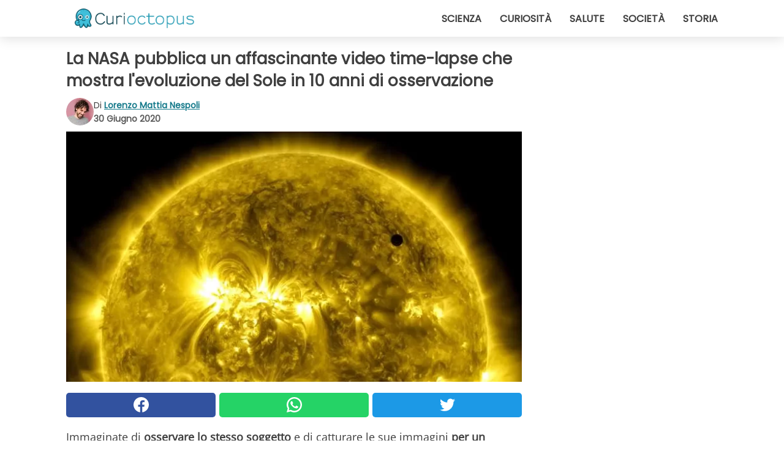

--- FILE ---
content_type: text/html; charset=utf-8
request_url: https://www.curioctopus.it/read/27660/la-nasa-pubblica-un-affascinante-video-time-lapse-che-mostra-l-evoluzione-del-sole-in-10-anni-di-osservazione
body_size: 9482
content:
<!DOCTYPE html>
<html lang="it">
<head>
<meta http-equiv="Content-Type" content="text/html; charset=utf-8" />
<meta name="viewport" content="width=device-width, initial-scale=1.0">
<meta name="title" content="La NASA pubblica un affascinante video time-lapse che mostra l'evoluzione del Sole in 10 anni di osservazione" />
<meta name="description" content="Immaginate di osservare lo stesso soggetto e di catturare le sue immagini per un periodo di tempo lunghissimo, in cui coglierne ogni singola sfumatura e modifica per poi fermarvi e riguardare tutto. &Egrave;&#8230;" />
<meta property="og:description" content="Immaginate di osservare lo stesso soggetto e di catturare le sue immagini per un periodo di tempo lunghissimo, in cui coglierne ogni singola sfumatura e modifica per poi fermarvi e riguardare tutto. &Egrave;&#8230;" />
<meta property="og:image" content="https://img.wtvideo.com/images/original/27660.jpg" />
<meta property="og:image:width" content="728" />
<meta property="og:image:height" content="400" />
<meta property="og:image:type" content="image/jpeg" />
<meta property="og:image:alt" content="La NASA pubblica un affascinante video time-lapse che mostra l'evoluzione del Sole in 10 anni di osservazione" />
<meta name="twitter:card" content="summary_large_image" />
<meta name="twitter:title" content="La NASA pubblica un affascinante video time-lapse che mostra l'evoluzione del Sole in 10 anni di osservazione" />
<meta name="twitter:description" content="Immaginate di osservare lo stesso soggetto e di catturare le sue immagini per un periodo di tempo lunghissimo, in cui coglierne ogni singola sfumatura e modifica per poi fermarvi e riguardare tutto. &Egrave;&#8230;" />
<meta name="twitter:image" content="https://img.wtvideo.com/images/original/27660.jpg" />
<meta name="twitter:image:alt" content="La NASA pubblica un affascinante video time-lapse che mostra l'evoluzione del Sole in 10 anni di osservazione" />
<meta property="og:type" content="article" />
<meta property="og:title" content="La NASA pubblica un affascinante video time-lapse che mostra l'evoluzione del Sole in 10 anni di osservazione" />
<meta property="og:url" content="https://www.curioctopus.it/read/27660/la-nasa-pubblica-un-affascinante-video-time-lapse-che-mostra-l-evoluzione-del-sole-in-10-anni-di-osservazione" />
<meta property="article:published_time" content="2020-06-30T19:00:00+00:00" />
<meta property="article:modified_time" content="2020-06-30T19:00:00+00:00" />
<meta property="article:publisher" content="https://www.facebook.com/pages/Curioctopusit/376570432542644" />
<meta property="article:author" content="Lorenzo Mattia Nespoli" />
<link rel="canonical" href="https://www.curioctopus.it/read/27660/la-nasa-pubblica-un-affascinante-video-time-lapse-che-mostra-l-evoluzione-del-sole-in-10-anni-di-osservazione" />
<title>La NASA pubblica un affascinante video time-lapse che mostra l'evoluzione del Sole in 10 anni di osservazione - Curioctopus.it</title>
<meta name="theme-color" content="#14798a">
<link rel="preload" as="font" href="https://cdn1.wtvideo.com/fonts/Poppins-latin.ttf" crossorigin>
<link rel="preload" as="font" href="https://cdn1.wtvideo.com/fonts/OpenSans-latin.ttf" crossorigin>
<link rel="preload" href="https://cdn1.wtvideo.com/css/main_new.min.css?v=2.7.3" as="style">
<link rel="stylesheet" href="https://cdn1.wtvideo.com/css/main_new.min.css?v=2.7.3">
<link rel="image_src" href="https://img.wtvideo.com/images/logo_9-s.png" />
<link rel="alternate" type="application/rss+xml" title="Curioctopus RSS Feed" href="https://www.curioctopus.it/feed/" />
<link rel="icon" href="https://img.wtvideo.com/images/favicon_cu.ico" />
<meta property="og:site_name" content="Curioctopus.it" />
<meta property="og:locale" content="it" />
<meta name="robots" content="max-image-preview:large">
<link rel="preconnect" href="https://cmp.inmobi.com" crossorigin />
<script type="delay" async=true>
(function() {
var host = window.location.hostname;
var element = document.createElement('script');
var firstScript = document.getElementsByTagName('script')[0];
var url = 'https://cmp.inmobi.com'
.concat('/choice/', 'X6HC_NQYG1mgp', '/', host, '/choice.js?tag_version=V3');
var uspTries = 0;
var uspTriesLimit = 3;
element.async = true;
element.type = 'text/javascript';
element.src = url;
firstScript.parentNode.insertBefore(element, firstScript);
function makeStub() {
var TCF_LOCATOR_NAME = '__tcfapiLocator';
var queue = [];
var win = window;
var cmpFrame;
function addFrame() {
var doc = win.document;
var otherCMP = !!(win.frames[TCF_LOCATOR_NAME]);
if (!otherCMP) {
if (doc.body) {
var iframe = doc.createElement('iframe');
iframe.style.cssText = 'display:none';
iframe.name = TCF_LOCATOR_NAME;
doc.body.appendChild(iframe);
} else {
setTimeout(addFrame, 5);
}
}
return !otherCMP;
}
function tcfAPIHandler() {
var gdprApplies;
var args = arguments;
if (!args.length) {
return queue;
} else if (args[0] === 'setGdprApplies') {
if (
args.length > 3 &&
args[2] === 2 &&
typeof args[3] === 'boolean'
) {
gdprApplies = args[3];
if (typeof args[2] === 'function') {
args[2]('set', true);
}
}
} else if (args[0] === 'ping') {
var retr = {
gdprApplies: gdprApplies,
cmpLoaded: false,
cmpStatus: 'stub'
};
if (typeof args[2] === 'function') {
args[2](retr);
}
} else {
if(args[0] === 'init' && typeof args[3] === 'object') {
args[3] = Object.assign(args[3], { tag_version: 'V3' });
}
queue.push(args);
}
}
function postMessageEventHandler(event) {
var msgIsString = typeof event.data === 'string';
var json = {};
try {
if (msgIsString) {
json = JSON.parse(event.data);
} else {
json = event.data;
}
} catch (ignore) {}
var payload = json.__tcfapiCall;
if (payload) {
window.__tcfapi(
payload.command,
payload.version,
function(retValue, success) {
var returnMsg = {
__tcfapiReturn: {
returnValue: retValue,
success: success,
callId: payload.callId
}
};
if (msgIsString) {
returnMsg = JSON.stringify(returnMsg);
}
if (event && event.source && event.source.postMessage) {
event.source.postMessage(returnMsg, '*');
}
},
payload.parameter
);
}
}
while (win) {
try {
if (win.frames[TCF_LOCATOR_NAME]) {
cmpFrame = win;
break;
}
} catch (ignore) {}
if (win === window.top) {
break;
}
win = win.parent;
}
if (!cmpFrame) {
addFrame();
win.__tcfapi = tcfAPIHandler;
win.addEventListener('message', postMessageEventHandler, false);
}
};
makeStub();
var uspStubFunction = function() {
var arg = arguments;
if (typeof window.__uspapi !== uspStubFunction) {
setTimeout(function() {
if (typeof window.__uspapi !== 'undefined') {
window.__uspapi.apply(window.__uspapi, arg);
}
}, 500);
}
};
var checkIfUspIsReady = function() {
uspTries++;
if (window.__uspapi === uspStubFunction && uspTries < uspTriesLimit) {
console.warn('USP is not accessible');
} else {
clearInterval(uspInterval);
}
};
if (typeof window.__uspapi === 'undefined') {
window.__uspapi = uspStubFunction;
var uspInterval = setInterval(checkIfUspIsReady, 6000);
}
})();
</script>
<script async delay="https://www.googletagmanager.com/gtag/js?id=G-H6EJZ6MHBQ"></script>
<script type="delay">
window.dataLayer = window.dataLayer || [];
function gtag(){dataLayer.push(arguments);}
gtag('js', new Date());
gtag('config', 'G-H6EJZ6MHBQ');
gtag('event', 'Web page view', {
'event_category': 'Page View',
'event_label': window.location.pathname,
'event_value': 1
});
</script>
<script delay="https://cdn.onesignal.com/sdks/OneSignalSDK.js" defer></script>
<script type="delay">
window.OneSignal = window.OneSignal || [];
OneSignal.push(function() {
OneSignal.init({
appId: "eefba8fe-195b-4acf-a89e-b29b11bb7818",
});
});
</script>
<script type="application/ld+json">
{"@context":"https://schema.org","@type":"NewsArticle","inLanguage":"it_IT","headline":"La NASA pubblica un affascinante video time-lapse che mostra l'evoluzione del Sole in 10 anni di osservazione","keywords":["Spazio","Incredibili","Fotografia"],"description":"Immaginate di osservare lo stesso soggetto e di catturare le sue immagini per un periodo di tempo lunghissimo, in cui coglierne ogni singola sfumatura e modifica per poi fermarvi e riguardare tutto. &Egrave; quello che sta facendo la NASA col suo Solar Dynamics Observatory (SDO), uno strumento&nbsp;lanciato nello spazio a febbraio 2010 che, nell'arco di oltre un decennio, non ha mai smesso di tenere d'occhio il Sole, la stella madre del sistema di cui facciamo parte. La missione &egrave; di quelle che, soltanto a descriverle, suscitano fascino e interesse, e risultano utilissime per comprendere al meglio, con l'aiuto fondamentale della tecnologia, lo spazio e i corpi celesti che ci circondano.","articleBody":"Il SDO orbita nello spazio intorno alla Terra da pi&ugrave; di 10 anni, e in questo lasso di tempo ha scattato oltre 425 milioni di immagini del Sole ad alta risoluzione, per una quantit&agrave; di dati che si aggira intorno ai 20 milioni di gigabyte! Per richiamare l'attenzione del mondo intero su questo progetto spaziale, la NASA ha&nbsp;pubblicato un video&nbsp;che definire affascinante sarebbe riduttivo. Di che si tratta? Di un time-lapse che riassume in 61 minuti i 10 anni di osservazione solare da parte del SDO. Il montaggio rapido e in sequenza delle immagini captate dallo strumento NASA ci mostra tutti i cambiamenti che la stella che ci illumina ha subito negli anni, oltre che eventi come eruzioni e pianeti che transitano. Un soggetto che solo a prima vista pu&ograve; apparire simile a se stesso: in realt&agrave; &egrave; un incredibile testimonianza non solo per chi la guarda con occhi &quot;profani&quot;, ma anche e soprattutto per gli addetti ai lavori. Grazie a questo strumento, infatti, le scoperte sulle dinamiche che guidano e governano l'astro che ci d&agrave; la vita sono state diverse, e molto importanti. Campi magnetici, energia immagazzinata e rilasciata, venti solari, irradiazione: tutto &egrave; monitorato - e continuer&agrave; ad esserlo - in nome di un'evoluzione scientifica quantomai necessaria anche&nbsp;per capire come il Sole riesce a influenzare la vita sul nostro Pianeta. Mentre SDO non perde d'occhio la nostra stella pi&ugrave; luminosa, noi possiamo sicuramente perderci in questo incredibile video diffuso dalla NASA. Di seguito il link: https://www.youtube.com/watch?time_continue=1770&amp;v=l3QQQu7QLoM&amp;feature=emb_logo","url":"https://www.curioctopus.it/read/27660/la-nasa-pubblica-un-affascinante-video-time-lapse-che-mostra-l-evoluzione-del-sole-in-10-anni-di-osservazione","datePublished":"2020-06-30T19:00:00+00:00","dateModified":"2020-06-30T19:00:00+00:00","mainEntityOfPage":{"@type":"WebPage","@id":"https://www.curioctopus.it/read/27660/la-nasa-pubblica-un-affascinante-video-time-lapse-che-mostra-l-evoluzione-del-sole-in-10-anni-di-osservazione"},"image":{"@type":"ImageObject","url":"https://img.wtvideo.com/images/original/27660.jpg","name":"La NASA pubblica un affascinante video time-lapse che mostra l'evoluzione del Sole in 10 anni di osservazione","caption":"La NASA pubblica un affascinante video time-lapse che mostra l'evoluzione del Sole in 10 anni di osservazione","author":{"@type":"Person","name":"Lorenzo Mattia Nespoli"},"width":"728","height":"400"},"author":{"@type":"Person","@id":"https://www.curioctopus.it/author/lorenzo-mattia-nespoli","name":"Lorenzo Mattia Nespoli","url":"https://www.curioctopus.it/author/lorenzo-mattia-nespoli"},"publisher":{"@type":"NewsMediaOrganization ","name":"Curioctopus","url":"https://www.curioctopus.it","logo":{"@type":"ImageObject","url":"https://img.wtvideo.com/images/logo_9-s.png"},"sameAs":["https://www.facebook.com/pages/Curioctopusit/376570432542644"],"correctionsPolicy":"https://www.curioctopus.it/correction-policy","verificationFactCheckingPolicy":"https://www.curioctopus.it/fact-check-policy","publishingPrinciples":"https://www.curioctopus.it/editorial","ownershipFundingInfo":"https://www.curioctopus.it/ownership"}} </script>
<script type="application/ld+json">
[{"@context":"https://schema.org","@type":"BreadcrumbList","itemListElement":[{"@type":"ListItem","position":1,"name":"HOME","item":"https://www.curioctopus.it"},{"@type":"ListItem","position":2,"name":"Spazio","item":"https://www.curioctopus.it/categoria/spazio"},{"@type":"ListItem","position":3,"name":"La NASA pubblica un affascinante video time-lapse che mostra l'evoluzione del Sole in 10 anni di osservazione"}]},{"@context":"https://schema.org","@type":"BreadcrumbList","itemListElement":[{"@type":"ListItem","position":1,"name":"HOME","item":"https://www.curioctopus.it"},{"@type":"ListItem","position":2,"name":"Incredibili","item":"https://www.curioctopus.it/categoria/incredibili"},{"@type":"ListItem","position":3,"name":"La NASA pubblica un affascinante video time-lapse che mostra l'evoluzione del Sole in 10 anni di osservazione"}]},{"@context":"https://schema.org","@type":"BreadcrumbList","itemListElement":[{"@type":"ListItem","position":1,"name":"HOME","item":"https://www.curioctopus.it"},{"@type":"ListItem","position":2,"name":"Fotografia","item":"https://www.curioctopus.it/categoria/fotografia"},{"@type":"ListItem","position":3,"name":"La NASA pubblica un affascinante video time-lapse che mostra l'evoluzione del Sole in 10 anni di osservazione"}]}] </script>
</head>
<body class="theme-curio">
<div id="scroll-progress-bar"></div>
<script>
function runScripts(){for(var e=document.querySelectorAll("script"),t=0;t<e.length;t++){var r=e[t];if("delay"==r.getAttribute("type"))try{var a=document.createElement("script");a.type="text/javascript",a.text=r.text,document.head.appendChild(a),r.parentNode&&r.parentNode.removeChild(r)}catch(n){console.error(n)}else if(r.hasAttribute("delay"))try{r.src=r.getAttribute("delay")}catch(i){console.error(i)}}for(var c=document.querySelectorAll("iframe[delay]"),t=0;t<c.length;t++)try{var o=c[t];o.src=o.getAttribute("delay")}catch(l){console.error(l)}}document.addEventListener("DOMContentLoaded",function(){if(window.setTimeout){var e=["click","keydown","scroll"],t=setTimeout(runScripts,3500);function r(){runScripts(),clearTimeout(t);for(var a=0;a<e.length;a++){var n=e[a];window.removeEventListener(n,r,{passive:!0})}}for(var a=0;a<e.length;a++){var n=e[a];window.addEventListener(n,r,{passive:!0})}}else runScripts()});
</script>
<script>
function displayMenu(){document.getElementById("menu-aside").classList.toggle("show"),document.getElementById("menu-aside-toggler").classList.toggle("show")}
</script>
<nav>
<div class="column-layout pad">
<div class="content">
<button id="menu-aside-toggler" class="" onclick="displayMenu()" aria-label="Toggle categories menu">
<svg data-toggle="close" tabindex="-1" width="20" height="17" viewBox="0 0 20 17" fill="none" xmlns="http://www.w3.org/2000/svg">
<svg width="20" height="17" viewBox="0 0 20 17" fill="none" xmlns="http://www.w3.org/2000/svg">
<path d="M18.4673 2.90325C19.1701 2.2395 19.1701 1.16156 18.4673 0.497813C17.7645 -0.165938 16.6231 -0.165938 15.9203 0.497813L10 6.09456L4.07403 0.503123C3.37123 -0.160628 2.22989 -0.160628 1.5271 0.503123C0.824301 1.16687 0.824301 2.24481 1.5271 2.90856L7.45307 8.5L1.53272 14.0967C0.829923 14.7605 0.829923 15.8384 1.53272 16.5022C2.23551 17.1659 3.37685 17.1659 4.07965 16.5022L10 10.9054L15.926 16.4969C16.6288 17.1606 17.7701 17.1606 18.4729 16.4969C19.1757 15.8331 19.1757 14.7552 18.4729 14.0914L12.5469 8.5L18.4673 2.90325Z" fill="#3F3F3F"/>
</svg>
</svg>
<svg data-toggle="open" width="20" height="17" viewBox="0 0 20 17" fill="none" xmlns="http://www.w3.org/2000/svg">
<rect width="20" height="3" fill="#3F3F3F"/>
<rect y="7" width="20" height="3" fill="#3F3F3F"/>
<rect y="14" width="20" height="3" fill="#3F3F3F"/>
</svg>
</button>
<div id="menu-aside" class="categories-mobile">
<ul>
<li class="">
<a href="/section/scienza">Scienza</a>
</li>
<li class="">
<a href="/section/curiosita">Curiosità</a>
</li>
<li class="">
<a href="/section/salute">Salute</a>
</li>
<li class="">
<a href="/section/societa">Società</a>
</li>
<li class="">
<a href="/section/storia">Storia</a>
</li>
</ul>
</div>
<a class="logo-img" href="/">
<img width="194" height="32" src="https://img.wtvideo.com/images/logo_9-s.png" alt="logo">
</a>
<ul class="categories">
<li class="cat">
<a href="/section/scienza">Scienza</a>
</li>
<li class="cat">
<a href="/section/curiosita">Curiosità</a>
</li>
<li class="cat">
<a href="/section/salute">Salute</a>
</li>
<li class="cat">
<a href="/section/societa">Società</a>
</li>
<li class="cat">
<a href="/section/storia">Storia</a>
</li>
</ul>
</div>
</div>
</nav>
<main>
<div class="column-layout">
<div class="content">
<div class="left-column">
<div id="articles-wrapper">
<article data-idx="-1">
<h1 class="main-title">La NASA pubblica un affascinante video time-lapse che mostra l'evoluzione del Sole in 10 anni di osservazione</h1>
<div class="info">
<img class="author-img" src="https://img.wtvideo.com/images/authors/62775_75x75.jpg" alt="Lorenzo Mattia Nespoli image" width="75" height="75">
<div class="author">
<span class="from">di</span>&#160;<a class="author-name" href="/author/lorenzo-mattia-nespoli">Lorenzo Mattia Nespoli</a>
<div style="display: flex; flex-wrap: wrap; flex-direction: column;">
<p class="date">30 Giugno 2020</p>
</div>
</div>
</div>
<div class="img-wrapper">
<img src="https://img.wtvideo.com/images/original/27660.jpg" alt="La NASA pubblica un affascinante video time-lapse che mostra l&#039;evoluzione del Sole in 10 anni di osservazione" width="728" height="400">
</div>
<div>
<div class="social-share-container top">
<a 
class="social-share facebook"
href="https://www.facebook.com/sharer/sharer.php?u=https://www.curioctopus.it/read/27660/la-nasa-pubblica-un-affascinante-video-time-lapse-che-mostra-l-evoluzione-del-sole-in-10-anni-di-osservazione"
target="_blank"
rel="noopener"
>
<svg viewBox="0 0 24 24" fill="none" xmlns="http://www.w3.org/2000/svg"><title>Share us on Facebook</title><g clip-path="url(#clip0_276_3019)"><path d="M12 0C5.373 0 0 5.373 0 12C0 18.016 4.432 22.984 10.206 23.852V15.18H7.237V12.026H10.206V9.927C10.206 6.452 11.899 4.927 14.787 4.927C16.17 4.927 16.902 5.03 17.248 5.076V7.829H15.278C14.052 7.829 13.624 8.992 13.624 10.302V12.026H17.217L16.73 15.18H13.624V23.877C19.481 23.083 24 18.075 24 12C24 5.373 18.627 0 12 0Z" fill="white"/></g><defs><clipPath id="clip0_276_3019"><rect width="24" height="24" fill="white"/></clipPath></defs></svg>
<span>Condividi su Facebook</span>
</a>
<a
class="social-share whatsapp"
href="https://api.whatsapp.com/send?text=https://www.curioctopus.it/read/27660/la-nasa-pubblica-un-affascinante-video-time-lapse-che-mostra-l-evoluzione-del-sole-in-10-anni-di-osservazione"
target="_blank"
rel="noopener"
>
<svg viewBox="0 0 20 20" fill="none" xmlns="http://www.w3.org/2000/svg"><title>Share us on WhatsApp</title><path d="M10.0117 0C4.50572 0 0.0234844 4.47837 0.0214844 9.98438C0.0204844 11.7444 0.481469 13.4626 1.35547 14.9766L0 20L5.23242 18.7637C6.69142 19.5597 8.33386 19.9775 10.0059 19.9785H10.0098C15.5148 19.9785 19.995 15.4991 19.998 9.99414C20 7.32514 18.9622 4.81573 17.0762 2.92773C15.1902 1.04073 12.6837 0.001 10.0117 0ZM10.0098 2C12.1458 2.001 14.1531 2.8338 15.6621 4.3418C17.1711 5.8518 18 7.85819 17.998 9.99219C17.996 14.3962 14.4138 17.9785 10.0078 17.9785C8.67481 17.9775 7.35441 17.6428 6.19141 17.0078L5.51758 16.6406L4.77344 16.8164L2.80469 17.2812L3.28516 15.4961L3.50195 14.6953L3.08789 13.9766C2.38989 12.7686 2.02048 11.3874 2.02148 9.98438C2.02348 5.58238 5.60677 2 10.0098 2ZM6.47656 5.375C6.30956 5.375 6.03955 5.4375 5.81055 5.6875C5.58155 5.9365 4.93555 6.53958 4.93555 7.76758C4.93555 8.99558 5.83008 10.1826 5.95508 10.3496C6.07908 10.5156 7.68175 13.1152 10.2188 14.1152C12.3268 14.9462 12.7549 14.7822 13.2129 14.7402C13.6709 14.6992 14.6904 14.1377 14.8984 13.5547C15.1064 12.9717 15.1069 12.4702 15.0449 12.3672C14.9829 12.2632 14.8164 12.2012 14.5664 12.0762C14.3174 11.9512 13.0903 11.3486 12.8613 11.2656C12.6323 11.1826 12.4648 11.1406 12.2988 11.3906C12.1328 11.6406 11.6558 12.2012 11.5098 12.3672C11.3638 12.5342 11.2188 12.5566 10.9688 12.4316C10.7188 12.3056 9.91494 12.0414 8.96094 11.1914C8.21894 10.5304 7.71827 9.71484 7.57227 9.46484C7.42727 9.21584 7.55859 9.07908 7.68359 8.95508C7.79559 8.84308 7.93164 8.66358 8.05664 8.51758C8.18064 8.37158 8.22364 8.26756 8.30664 8.10156C8.38964 7.93556 8.34716 7.78906 8.28516 7.66406C8.22316 7.53906 7.73763 6.3065 7.51562 5.8125C7.32862 5.3975 7.13113 5.38786 6.95312 5.38086C6.80813 5.37486 6.64256 5.375 6.47656 5.375Z" fill="white"/></svg>
</a>
<a
class="social-share twitter"
href="https://twitter.com/share?url=https://www.curioctopus.it/read/27660/la-nasa-pubblica-un-affascinante-video-time-lapse-che-mostra-l-evoluzione-del-sole-in-10-anni-di-osservazione"
target="_blank"
rel="noopener"
>
<svg width="50" height="50" viewBox="0 0 24 24" fill="none" xmlns="http://www.w3.org/2000/svg"><title>Find us on Twitter</title><path d="M24 4.30078C23.1016 4.69922 22.1992 5 21.1992 5.10156C22.1992 4.5 23 3.5 23.3984 2.39844C22.3984 3 21.3984 3.39844 20.3008 3.60156C19.3008 2.60156 18 2 16.6016 2C13.8984 2 11.6992 4.19922 11.6992 6.89844C11.6992 7.30078 11.6992 7.69922 11.8008 8C7.69922 7.80078 4.10156 5.89844 1.69922 2.89844C1.19922 3.60156 1 4.5 1 5.39844C1 7.10156 1.89844 8.60156 3.19922 9.5C2.39844 9.39844 1.60156 9.19922 1 8.89844C1 8.89844 1 8.89844 1 9C1 11.3984 2.69922 13.3984 4.89844 13.8008C4.5 13.8984 4.10156 14 3.60156 14C3.30078 14 3 14 2.69922 13.8984C3.30078 15.8984 5.10156 17.3008 7.30078 17.3008C5.60156 18.6016 3.5 19.3984 1.19922 19.3984C0.800781 19.3984 0.398438 19.3984 0 19.3008C2.19922 20.6992 4.80078 21.5 7.5 21.5C16.6016 21.5 21.5 14 21.5 7.5C21.5 7.30078 21.5 7.10156 21.5 6.89844C22.5 6.19922 23.3008 5.30078 24 4.30078Z" fill="white"/></svg>
</a>
</div>
</div>
<p><p>Immaginate di <strong>osservare lo stesso soggetto</strong> e di catturare le sue immagini<strong> per un periodo di tempo lunghissimo</strong>, in cui coglierne ogni singola sfumatura e modifica per poi fermarvi e riguardare tutto. &Egrave; quello che sta facendo la NASA col suo <em><strong>Solar Dynamics Observatory (SDO)</strong></em>, uno strumento&nbsp;lanciato nello spazio a febbraio 2010 che, nell'arco di oltre un decennio, non ha mai smesso di tenere d'occhio il Sole, la stella madre del sistema di cui facciamo parte.</p>
<p>La missione &egrave; di quelle che, soltanto a descriverle, suscitano <strong>fascino e interesse</strong>, e risultano utilissime per comprendere al meglio, con l'aiuto fondamentale della tecnologia, lo spazio e i corpi celesti che ci circondano.</p></p> <p>
<small>via <span><a href="https://www.youtube.com/watch?time_continue=1770&v=l3QQQu7QLoM&feature=emb_logo" target="_blank" rel="nofollow noopener">NASA Goddard</a></span>
</small>
</p>
<div class="img-wrapper">
<img loading="lazy" src="https://img.wtvideo.com/images/article/list/27660_1.jpg" alt="NASA Goddard/YouTube" width="1020" height="630" />
</div>
<p class="img-credit">
<small>
<span><a href="https://www.youtube.com/watch?time_continue=1770&v=l3QQQu7QLoM&feature=emb_logo" target="_blank" rel="nofollow noopener">NASA Goddard/YouTube</a></span>
</small>
</p>
<p><p><strong>Il SDO orbita nello spazio intorno alla Terra da pi&ugrave; di 10 anni</strong>, e in questo lasso di tempo ha scattato oltre <strong>425 milioni di immagini</strong> del Sole ad alta risoluzione, per una quantit&agrave; di dati che si aggira intorno ai 20 milioni di gigabyte! Per richiamare l'attenzione del mondo intero su questo progetto spaziale, la NASA ha&nbsp;pubblicato <strong>un <a href="https://www.youtube.com/watch?time_continue=1770&amp;v=l3QQQu7QLoM&amp;feature=emb_logo" target="_blank" rel="noopener">video</a>&nbsp;che definire affascinante sarebbe riduttivo</strong>.</p>
<p>Di che si tratta? Di <strong>un time-lapse che riassume in 61 minuti i 10 anni di osservazione</strong> <strong>solare</strong> da parte del SDO. Il montaggio rapido e in sequenza delle immagini captate dallo strumento NASA ci mostra tutti i <strong>cambiamenti</strong> che la stella che ci illumina ha subito negli anni, oltre che eventi come <strong>eruzioni e pianeti che transitano</strong>. Un soggetto che solo a prima vista pu&ograve; apparire simile a se stesso: in realt&agrave; &egrave; un incredibile testimonianza non solo per chi la guarda con occhi "profani", ma anche e soprattutto per gli addetti ai lavori.</p></p> 
<div class="img-wrapper">
<img loading="lazy" src="https://img.wtvideo.com/images/article/list/27660_2.jpg" alt="NASA Goddard/YouTube" width="1157" height="635" />
</div>
<p class="img-credit">
<small>
<span><a href="https://www.youtube.com/watch?time_continue=1770&v=l3QQQu7QLoM&feature=emb_logo" target="_blank" rel="nofollow noopener">NASA Goddard/YouTube</a></span>
</small>
</p>
<p>Grazie a questo strumento, infatti, <strong>le scoperte</strong> sulle dinamiche che guidano e governano l'astro che ci d&agrave; la vita sono state diverse, e molto importanti. Campi magnetici, energia immagazzinata e rilasciata, venti solari, irradiazione: tutto &egrave; monitorato - e continuer&agrave; ad esserlo - in nome di <strong>un'evoluzione scientifica quantomai necessaria</strong> anche&nbsp;per capire come il Sole riesce a influenzare la vita sul nostro Pianeta.</p> 
<div class="img-wrapper">
<img loading="lazy" src="https://img.wtvideo.com/images/article/list/27660_3.jpg" alt="NASA Goddard/YouTube" width="974" height="635" />
</div>
<p class="img-credit">
<small>
<span><a href="https://www.youtube.com/watch?time_continue=1770&v=l3QQQu7QLoM&feature=emb_logo" target="_blank" rel="nofollow noopener">NASA Goddard/YouTube</a></span>
</small>
</p>
<p><p>Mentre SDO non perde d'occhio la nostra stella pi&ugrave; luminosa, noi possiamo sicuramente perderci in questo incredibile video diffuso dalla NASA.</p>
<p>Di seguito il link:</p>
<p><a href="https://www.youtube.com/watch?time_continue=1770&amp;v=l3QQQu7QLoM&amp;feature=emb_logo">https://www.youtube.com/watch?time_continue=1770&amp;v=l3QQQu7QLoM&amp;feature=emb_logo</a></p></p> 
<div class="tag-labels">
<a class="tag-label" href="/categoria/spazio"># Spazio</a>
<a class="tag-label" href="/categoria/incredibili"># Incredibili</a>
<a class="tag-label" href="/categoria/fotografia"># Fotografia</a>
</div>
<div>
<div class="social-share-container bottom">
<a 
class="social-share facebook"
href="https://www.facebook.com/sharer/sharer.php?u=https://www.curioctopus.it/read/27660/la-nasa-pubblica-un-affascinante-video-time-lapse-che-mostra-l-evoluzione-del-sole-in-10-anni-di-osservazione"
target="_blank"
rel="noopener"
>
<svg viewBox="0 0 24 24" fill="none" xmlns="http://www.w3.org/2000/svg"><title>Share us on Facebook</title><g clip-path="url(#clip0_276_3019)"><path d="M12 0C5.373 0 0 5.373 0 12C0 18.016 4.432 22.984 10.206 23.852V15.18H7.237V12.026H10.206V9.927C10.206 6.452 11.899 4.927 14.787 4.927C16.17 4.927 16.902 5.03 17.248 5.076V7.829H15.278C14.052 7.829 13.624 8.992 13.624 10.302V12.026H17.217L16.73 15.18H13.624V23.877C19.481 23.083 24 18.075 24 12C24 5.373 18.627 0 12 0Z" fill="white"/></g><defs><clipPath id="clip0_276_3019"><rect width="24" height="24" fill="white"/></clipPath></defs></svg>
<span>Condividi su Facebook</span>
</a>
<a
class="social-share whatsapp"
href="https://api.whatsapp.com/send?text=https://www.curioctopus.it/read/27660/la-nasa-pubblica-un-affascinante-video-time-lapse-che-mostra-l-evoluzione-del-sole-in-10-anni-di-osservazione"
target="_blank"
rel="noopener"
>
<svg viewBox="0 0 20 20" fill="none" xmlns="http://www.w3.org/2000/svg"><title>Share us on WhatsApp</title><path d="M10.0117 0C4.50572 0 0.0234844 4.47837 0.0214844 9.98438C0.0204844 11.7444 0.481469 13.4626 1.35547 14.9766L0 20L5.23242 18.7637C6.69142 19.5597 8.33386 19.9775 10.0059 19.9785H10.0098C15.5148 19.9785 19.995 15.4991 19.998 9.99414C20 7.32514 18.9622 4.81573 17.0762 2.92773C15.1902 1.04073 12.6837 0.001 10.0117 0ZM10.0098 2C12.1458 2.001 14.1531 2.8338 15.6621 4.3418C17.1711 5.8518 18 7.85819 17.998 9.99219C17.996 14.3962 14.4138 17.9785 10.0078 17.9785C8.67481 17.9775 7.35441 17.6428 6.19141 17.0078L5.51758 16.6406L4.77344 16.8164L2.80469 17.2812L3.28516 15.4961L3.50195 14.6953L3.08789 13.9766C2.38989 12.7686 2.02048 11.3874 2.02148 9.98438C2.02348 5.58238 5.60677 2 10.0098 2ZM6.47656 5.375C6.30956 5.375 6.03955 5.4375 5.81055 5.6875C5.58155 5.9365 4.93555 6.53958 4.93555 7.76758C4.93555 8.99558 5.83008 10.1826 5.95508 10.3496C6.07908 10.5156 7.68175 13.1152 10.2188 14.1152C12.3268 14.9462 12.7549 14.7822 13.2129 14.7402C13.6709 14.6992 14.6904 14.1377 14.8984 13.5547C15.1064 12.9717 15.1069 12.4702 15.0449 12.3672C14.9829 12.2632 14.8164 12.2012 14.5664 12.0762C14.3174 11.9512 13.0903 11.3486 12.8613 11.2656C12.6323 11.1826 12.4648 11.1406 12.2988 11.3906C12.1328 11.6406 11.6558 12.2012 11.5098 12.3672C11.3638 12.5342 11.2188 12.5566 10.9688 12.4316C10.7188 12.3056 9.91494 12.0414 8.96094 11.1914C8.21894 10.5304 7.71827 9.71484 7.57227 9.46484C7.42727 9.21584 7.55859 9.07908 7.68359 8.95508C7.79559 8.84308 7.93164 8.66358 8.05664 8.51758C8.18064 8.37158 8.22364 8.26756 8.30664 8.10156C8.38964 7.93556 8.34716 7.78906 8.28516 7.66406C8.22316 7.53906 7.73763 6.3065 7.51562 5.8125C7.32862 5.3975 7.13113 5.38786 6.95312 5.38086C6.80813 5.37486 6.64256 5.375 6.47656 5.375Z" fill="white"/></svg>
</a>
<a
class="social-share twitter"
href="https://twitter.com/share?url=https://www.curioctopus.it/read/27660/la-nasa-pubblica-un-affascinante-video-time-lapse-che-mostra-l-evoluzione-del-sole-in-10-anni-di-osservazione"
target="_blank"
rel="noopener"
>
<svg width="50" height="50" viewBox="0 0 24 24" fill="none" xmlns="http://www.w3.org/2000/svg"><title>Find us on Twitter</title><path d="M24 4.30078C23.1016 4.69922 22.1992 5 21.1992 5.10156C22.1992 4.5 23 3.5 23.3984 2.39844C22.3984 3 21.3984 3.39844 20.3008 3.60156C19.3008 2.60156 18 2 16.6016 2C13.8984 2 11.6992 4.19922 11.6992 6.89844C11.6992 7.30078 11.6992 7.69922 11.8008 8C7.69922 7.80078 4.10156 5.89844 1.69922 2.89844C1.19922 3.60156 1 4.5 1 5.39844C1 7.10156 1.89844 8.60156 3.19922 9.5C2.39844 9.39844 1.60156 9.19922 1 8.89844C1 8.89844 1 8.89844 1 9C1 11.3984 2.69922 13.3984 4.89844 13.8008C4.5 13.8984 4.10156 14 3.60156 14C3.30078 14 3 14 2.69922 13.8984C3.30078 15.8984 5.10156 17.3008 7.30078 17.3008C5.60156 18.6016 3.5 19.3984 1.19922 19.3984C0.800781 19.3984 0.398438 19.3984 0 19.3008C2.19922 20.6992 4.80078 21.5 7.5 21.5C16.6016 21.5 21.5 14 21.5 7.5C21.5 7.30078 21.5 7.10156 21.5 6.89844C22.5 6.19922 23.3008 5.30078 24 4.30078Z" fill="white"/></svg>
</a>
</div>
</div>
</article>
<div class="scroll-loading" data-active="false">
<svg class="player-loading" style="animation: rotation 0.6s infinite linear;" viewBox="0 0 88 88" fill="none" xmlns="http://www.w3.org/2000/svg">
<path fill-rule="evenodd" clip-rule="evenodd" d="M50 87.5943C48.0382 87.8618 46.0352 88 44 88C19.6995 88 0 68.3005 0 44C0 19.6995 19.6995 0 44 0C68.3005 0 88 19.6995 88 44C88 46.0352 87.8618 48.0382 87.5943 50H82.2579C82.5621 48.0446 82.72 46.0407 82.72 44C82.72 22.6155 65.3845 5.28 44 5.28C22.6155 5.28 5.28 22.6155 5.28 44C5.28 65.3845 22.6155 82.72 44 82.72C46.0407 82.72 48.0446 82.5621 50 82.2579V87.5943Z" fill="white" />
</svg>
</div>
<div class="read-next-separator pad pad-m" data-visible="false">
<span class="sep-line"></span>
<span class="sep-label">Continua a leggere</span>
<span class="sep-line"></span>
</div>
</div>
<section>
<div class="pad pad-m">
<a href="https://www.curioctopus.it/read/27644/15-vecchie-fotografie-che-dimostrano-come-i-nostri-parenti-da-giovani-erano-piu-cool-di-noi">
<div class="read-next">
<div>
<p class="label"><small>Continua a leggere...</small></p>
<h2 class="title">15 vecchie fotografie che dimostrano come i nostri parenti da giovani erano più "cool" di noi</h2>
</div>
<div>
<svg width="45" height="45" viewBox="0 0 25 45" fill="none" xmlns="http://www.w3.org/2000/svg">
<line x1="1.13728" y1="1.29289" x2="22.7556" y2="22.9112" stroke-width="2"/>
<line x1="1.40111" y1="43.6404" x2="22.7226" y2="22.2933" stroke-width="2"/>
</svg>
</div>
</div>
</a>
</div>
</section>
<section class="">
<div class="pad pad-m">
<div class="h2-mimic">Potrebbe interessarti anche</div>
<div class="cards-container d-cols-2">
<div class="card">
<a href="https://www.curioctopus.it/read/39221/svelate-le-prime-foto-del-buco-nero-che-si-trova-al-centro-della-via-lattea:-e-sagittarius-a">
<div class="og-image-wrapper">
<img loading="lazy" src="https://img.wtvideo.com/images/original/39221.jpg" alt="Svelate le prime foto del buco nero che si trova al centro della Via Lattea: è Sagittarius A" width="728" height="400">
</div>
<h3 class="title">Svelate le prime foto del buco nero che si trova al centro della Via Lattea: è Sagittarius A</h3>
</a>
</div>
<div class="card">
<a href="https://www.curioctopus.it/read/28169/un-video-mostra-i-paesaggi-di-marte-in-4k-per-la-prima-volta-in-assoluto:-le-immagini-sono-da-togliere-il-fiato">
<div class="og-image-wrapper">
<img loading="lazy" src="https://img.wtvideo.com/images/original/28169.jpg" alt="Un video mostra i paesaggi di Marte in 4K per la prima volta in assoluto: le immagini sono da togliere il fiato" width="728" height="400">
</div>
<h3 class="title">Un video mostra i paesaggi di Marte in 4K per la prima volta in assoluto: le immagini sono da togliere il fiato</h3>
</a>
</div>
<div class="card">
<a href="https://www.curioctopus.it/read/26647/un-fotografo-riesce-a-catturare-uno-degli-scatti-piu-nitidi-della-luna-combinando-le-varie-fasi-in-una-sola-foto">
<div class="og-image-wrapper">
<img loading="lazy" src="https://img.wtvideo.com/images/original/26647.jpg" alt="Un fotografo riesce a catturare uno degli scatti più nitidi della Luna, combinando le varie fasi in una sola foto" width="728" height="400">
</div>
<h3 class="title">Un fotografo riesce a catturare uno degli scatti più nitidi della Luna, combinando le varie fasi in una sola foto</h3>
</a>
</div>
<div class="card">
<a href="https://www.curioctopus.it/read/45904/indovinello:-ci-sono-quattro-colombe-in-mezzo-ai-cacatua-riesci-a-individuarle">
<div class="og-image-wrapper">
<img loading="lazy" src="https://img.wtvideo.com/images/original/45904.jpg" alt="Indovinello: ci sono quattro colombe in mezzo ai cacatua, riesci a individuarle?" width="728" height="400">
</div>
<h3 class="title">Indovinello: ci sono quattro colombe in mezzo ai cacatua, riesci a individuarle?</h3>
</a>
</div>
<div class="card">
<a href="https://www.curioctopus.it/read/45352/cogliere-il-momento-giusto:-11-foto-scattate-con-un-tempismo-perfetto">
<div class="og-image-wrapper">
<img loading="lazy" src="https://img.wtvideo.com/images/original/45352.jpg" alt="Cogliere il momento giusto: 11 foto scattate con un tempismo perfetto" width="728" height="400">
</div>
<h3 class="title">Cogliere il momento giusto: 11 foto scattate con un tempismo perfetto</h3>
</a>
</div>
<div class="card">
<a href="https://www.curioctopus.it/read/45099/13-cose-assurde-e-strane-che-nessuno-immaginava-potessero-esistere-davvero">
<div class="og-image-wrapper">
<img loading="lazy" src="https://img.wtvideo.com/images/original/45099.jpg" alt="13 cose assurde e strane che nessuno immaginava potessero esistere davvero" width="728" height="400">
</div>
<h3 class="title">13 cose assurde e strane che nessuno immaginava potessero esistere davvero</h3>
</a>
</div>
</div>
</div>
</section>
</div>
<aside class="right-column">
<div class="sticky-ad">
<div style="min-height: 500px;">
</div>
</div>
</aside>
</div>
</div>
</main>
<div id="sticky-social" class="hidden">
<div class="social-share-container fixed">
<a 
class="social-share facebook"
href="https://www.facebook.com/sharer/sharer.php?u=https://www.curioctopus.it/read/27660/la-nasa-pubblica-un-affascinante-video-time-lapse-che-mostra-l-evoluzione-del-sole-in-10-anni-di-osservazione"
target="_blank"
rel="noopener"
>
<svg viewBox="0 0 24 24" fill="none" xmlns="http://www.w3.org/2000/svg"><title>Share us on Facebook</title><g clip-path="url(#clip0_276_3019)"><path d="M12 0C5.373 0 0 5.373 0 12C0 18.016 4.432 22.984 10.206 23.852V15.18H7.237V12.026H10.206V9.927C10.206 6.452 11.899 4.927 14.787 4.927C16.17 4.927 16.902 5.03 17.248 5.076V7.829H15.278C14.052 7.829 13.624 8.992 13.624 10.302V12.026H17.217L16.73 15.18H13.624V23.877C19.481 23.083 24 18.075 24 12C24 5.373 18.627 0 12 0Z" fill="white"/></g><defs><clipPath id="clip0_276_3019"><rect width="24" height="24" fill="white"/></clipPath></defs></svg>
<span>Condividi su Facebook</span>
</a>
</div>
</div>
<footer>
<div class="column-layout pad">
<div class="responsive-items">
<div class="slogan-social">
<div class="slogan"><em>Un mare di storie da raccontare.</em></div>
<div class="social-icons">
<a class="social-icon" href="https://www.facebook.com/pages/Curioctopusit/376570432542644" target="_blank" rel="noopener noreferrer">
<svg width="50" height="50" viewBox="0 0 24 24" fill="none" xmlns="http://www.w3.org/2000/svg"><title>Find us on Facebook</title><g clip-path="url(#clip0_276_3019)"><path d="M12 0C5.373 0 0 5.373 0 12C0 18.016 4.432 22.984 10.206 23.852V15.18H7.237V12.026H10.206V9.927C10.206 6.452 11.899 4.927 14.787 4.927C16.17 4.927 16.902 5.03 17.248 5.076V7.829H15.278C14.052 7.829 13.624 8.992 13.624 10.302V12.026H17.217L16.73 15.18H13.624V23.877C19.481 23.083 24 18.075 24 12C24 5.373 18.627 0 12 0Z" fill="white"/></g><defs><clipPath id="clip0_276_3019"><rect width="24" height="24" fill="white"/></clipPath></defs></svg>
</a>
</div>
</div>
<hr class="separator">
<div class="links-container">
<ul class="links">
<li class="links-title"><strong>CONTATTI</strong></li>
<li><a href="/about-us">Chi Siamo</a></li>
<li><a href="/cont">Contatti</a></li>
<li><a href="https://www.psycode.it" target="_blank">psycode.it</a></li>
</ul>
</div>
<div class="links-container">
<ul class="links">
<li class="links-title"><strong>EDITORIALE</strong></li>
<li><a href="/fact-check-policy">Fact Checking Policy</a></li>
<li><a href="/correction-policy">Correction Policy</a></li>
<li><a href="/editorial">Valori Editoriali</a></li>
<li><a href="/ownership">Proprietà</a></li>
<li><a href="/comments">Commenti sui social</a></li>
</ul>
</div>
<div class="links-container">
<ul class="links">
<li class="links-title"><strong>LEGALE</strong></li>
<li><a href="/privacypolicy">Privacy / Policy</a></li>
<li>
<a class="change-consent" onclick="window.__tcfapi('displayConsentUi', 2, function() {} );" role="button" tabindex="0">Cookie preferences</a>
</li>
</ul>
</div>
</div>
<hr class="separator">
<div><span class="copywrite">© 2025 Curioctopus.it</span></div>
</div>
</footer>
<div class="bottom-gap"></div>
<script>
var stickySocial=document.getElementById("sticky-social"),scrollOffset=150,hiddenClass="hidden";function checkScroll(){window.scrollY>scrollOffset?stickySocial.classList.remove(hiddenClass):stickySocial.classList.add(hiddenClass)}void 0!==window.scrollY?(checkScroll(),document.addEventListener("scroll",function(){checkScroll()})):stickySocial.className="";
</script>
</body>
</html>